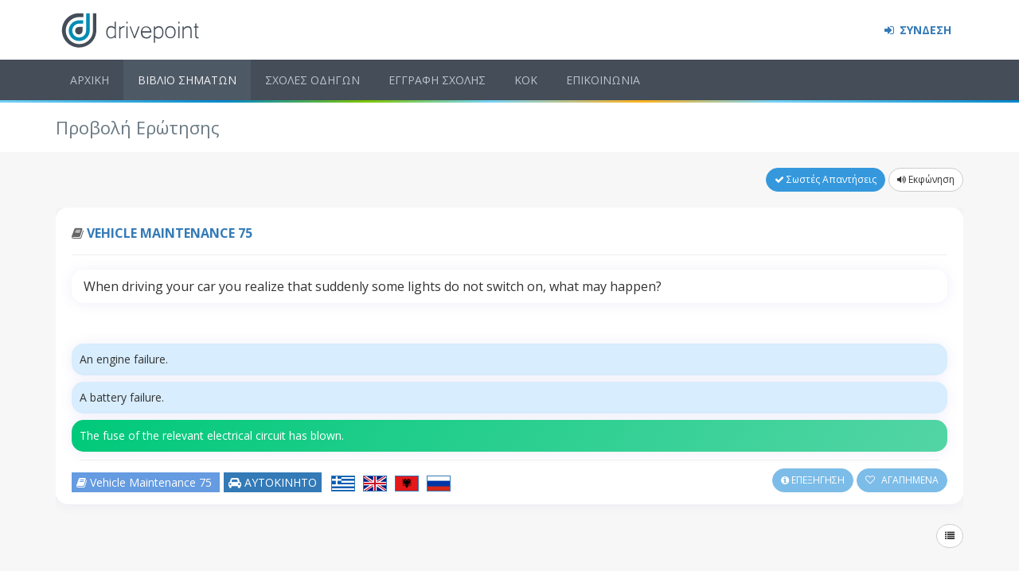

--- FILE ---
content_type: text/html; charset=utf-8
request_url: https://www.drivepoint.gr/erotiseis/2143-when-driving-your-car-you-realize-that-suddenly-some-lights-do-not-switch-on-what-may-happen
body_size: 4500
content:
<!DOCTYPE html>
<html lang="el">
<head>
  <title>ΣΥΝΤΗΡΗΣΗ 75 - Ερωτήσεις ΚΟΚ για τα Τεστ Οδήγησης</title>


  <meta property="og:locale" content="el_GR"/>
  <meta property="fb:app_id" content="1943709609200131"/>
  <meta name="turbolinks-cache-control" content="no-cache">
  <script>
    window.sentryOnLoad = function () {
    const replayInt = Sentry.replayIntegration({maskAllText: false})
      Sentry.init({
        release: "21.7.24..4",
          replaysSessionSampleRate: 0,
            replaysOnErrorSampleRate: 0,
          integrations: [replayInt],
      });


    };
  </script>


  <script
    src="https://js.sentry-cdn.com/f5e39110a26c9eee4ca419f6bed45537.min.js"
    crossorigin="anonymous" data-lazy="no"
  ></script>

    <meta property="og:url" content="https://www.drivepoint.gr"/>
    <meta property="og:type" content="website"/>
    <meta property="og:title" content="Έξυπνα Τεστ Οδήγησης και Εργαλεία για Σχολές Οδηγών "/>
    <meta property="og:description" content="Τεστ οδήγησης (σήματα) με την πιο έξυπνη εφαρμογή που καταγράφει τις απαντήσεις σου, επεξήγηση με κείμενο και animation,
     αναλυτικά στατιστικά, άμεση παρακολούθηση από την σχολή σου."/>
    <meta property="og:image" content="https://www.drivepoint.gr/images/homepage-browser-fb.jpg"/>

  <meta name="csrf-param" content="authenticity_token" />
<meta name="csrf-token" content="4kEFNjEOnuQfGEvcmwrdPhMis0A/2QFFgSm5GM/fY1UXyItKnIfbour31Cf6J8CSLqCfAZiWNNvLcXpq8Wo/3Q==" />
<meta http-equiv="Content-Type" content="text/html; charset=utf-8"/>
  <meta name="description" content="When driving your car you realize that suddenly some lights do not switch on, what may happen?"/>
<meta content="width=device-width, initial-scale=1" name="viewport"/>
<meta name="theme-color" content="#4D545B">
<meta property="fb:app_id" content="1943709609200131"/>

<script src="/assets/application-766d58fc6d8b030a47572632692cd6296180378d7bab98af4581453ac0c1c7a6.js"></script>
<link href="https://fonts.googleapis.com/css?family=Open+Sans:400,300,600,700&subset=all" rel="stylesheet" type="text/css"/>

<link rel="stylesheet" media="all" href="/assets/application-c6d3ed4159a9c48da7d6f62281f61e232d98c8281a54cee85ae0131fd239f66b.css" />

<script src="/packs/application-72d60a3649b5e929c624.js"></script>
<link rel="stylesheet" media="screen" href="/packs/application-14d9e49e0690a85c8a2821896696a7ed.css" />




    <meta name="turbolinks-cache-control" content="no-cache">
  </script>

  <!--google analytics-->
  <script type="text/javascript">
      (function (i, s, o, g, r, a, m) {
          i['GoogleAnalyticsObject'] = r;
          i[r] = i[r] || function () {
              (i[r].q = i[r].q || []).push(arguments);
          }, i[r].l = 1 * new Date();
          a = s.createElement(o),
              m = s.getElementsByTagName(o)[0];
          a.async = 1;
          a.src   = g;
          m.parentNode.insertBefore(a, m);
      })(window, document, 'script', 'https://www.google-analytics.com/analytics.js', 'ga');
      ga('create', 'UA-71145317-2', 'auto');
  </script>

</head>

<body class="page-container-bg-solid ">
<div id="fb-root" data-turbolinks-permanent></div>





<div class="page-wrapper">

  <div class="flash-messages text-center">
</div>

  <!-- head row -->
  <div class="page-wrapper-row">
    <div class="page-wrapper-top">
      <div class="page-header">
        <div class="page-header-top">
  <div class="container">

    <div class="page-logo">
      <a href="/"><img class="logo-default" alt="Drivepoint.gr" src="/assets/logo-svg-91fbf39968fc3570de2b00bdafdbed57ecec54fdec97d5622943d55d81182c29.svg" /></a>
    </div>

    <a href="javascript:;" class="menu-toggler"></a>

    <div class="top-menu">
      <ul class="nav navbar-nav pull-right">
            <li>
              <a style="font-weight: 900;" href="/login">
                  <i class="fa fa-sign-in" aria-hidden="true"></i>
                  ΣΥΝΔΕΣΗ
</a>            </li>
      </ul>
    </div>

  </div>
</div>

        <div class="page-header-menu">
  <div class="container">
    <!-- menu -->
    <div class="hor-menu  ">
      <ul id="top-nav" class="nav navbar-nav">

          <li><a href="/">ΑΡΧΙΚΗ</a></li>
<li><a href="/erotiseis">ΒΙΒΛΙΟ ΣΗΜΑΤΩΝ</a></li>
<li><a href="/sxoles-odigon">ΣΧΟΛΕΣ ΟΔΗΓΩΝ</a></li>
<li><a href="/eggrafi">ΕΓΓΡΑΦΗ ΣΧΟΛΗΣ</a></li>
<li><a href="/kodikas-odikis-kukloforias">ΚΟΚ</a></li>
<li><a href="/epikoinonia">ΕΠΙΚΟΙΝΩΝΙΑ</a></li>

      </ul>
    </div>
  </div>
</div>

      </div>
    </div>
  </div>

  <div class="stripes-new" id="stripes"></div>

  <!-- middle row -->
  <div class="page-wrapper-row full-height">
    <div class="page-wrapper-middle">
      <div class="page-container">
        <div class="page-content-wrapper">
          <div class="page-head">
  <div class="container">
    <div class="page-title">
      <h1>Προβολή Ερώτησης</h1>
    </div>
  </div>
</div>


          <div class="page-content ">

            <div class="container">

              



<div id="json-container" data-questions="{&quot;user_options&quot;:{&quot;finished&quot;:false,&quot;sound&quot;:false,&quot;disable_explanation&quot;:null,&quot;user_signed_in&quot;:false},&quot;favorites&quot;:[],&quot;questions&quot;:[&quot;{\&quot;id\&quot;:2143,\&quot;text\&quot;:\&quot;When driving your car you realize that suddenly some lights do not switch on, what may happen?\&quot;,\&quot;slug\&quot;:\&quot;2143-when-driving-your-car-you-realize-that-suddenly-some-lights-do-not-switch-on-what-may-happen\&quot;,\&quot;image\&quot;:null,\&quot;sound\&quot;:null,\&quot;explanation\&quot;:\&quot;Driving your car, you find that suddenly only some lights do not light up, everything else works. The fuse of the corresponding electrical circuit is burnt.\&quot;,\&quot;explanation_img\&quot;:\&quot;/assets/explanations/suntirisi-75-1c8c8025b1e243edf69719b84eb6b2cb7377689e21ef54bb1677c94d20b801a8.gif\&quot;,\&quot;explanation_sound\&quot;:null,\&quot;section\&quot;:\&quot;ΣΥΝΤΗΡΗΣΗ\&quot;,\&quot;section_id\&quot;:21,\&quot;section_slug\&quot;:\&quot;suntirisi\&quot;,\&quot;num\&quot;:75,\&quot;questionnaire_num\&quot;:null,\&quot;category\&quot;:2,\&quot;lang\&quot;:\&quot;en\&quot;,\&quot;options\&quot;:[{\&quot;id\&quot;:5880,\&quot;text\&quot;:\&quot;An engine failure.\&quot;,\&quot;sound\&quot;:null,\&quot;is_correct\&quot;:false},{\&quot;id\&quot;:5879,\&quot;text\&quot;:\&quot;The fuse of the relevant electrical circuit has blown.\&quot;,\&quot;sound\&quot;:null,\&quot;is_correct\&quot;:true},{\&quot;id\&quot;:5878,\&quot;text\&quot;:\&quot;A battery failure.\&quot;,\&quot;sound\&quot;:null,\&quot;is_correct\&quot;:false}]}&quot;]}"></div>

<div id="question-list" style="background-color: white; height: 200px; width: 100%">
</div>


            </div>
          </div>

        </div>
      </div>
    </div>
  </div>


  <!-- bottom row -->
  <div class="page-wrapper-row">
    <div class="page-wrapper-bottom">
      <!-- custom prefooter with content_for inside views -->
      <div class="page-prefooter">
  <div class="container">
    <div class="row">
      <div class="col-md-5 col-sm-4 col-xs-12 footer-block">
        <h2>Είσαι εκπαιδευτής;</h2>
        <p class="margin-bottom-20">Αν είσαι εκπαιδευτής και σε ενδιαφέρει να συνεργαστείς με το drivepoint.gr, <a href="/eggrafi">πάτησε εδώ</a> για να δεις τις δυνατότητες της εφαρμογής και να κάνεις εγγραφή!</p>
        <h2>Σχετικά με εμάς</h2>
        <p>Κάνε τα <a href="https://www.drivepoint.gr">τεστ οδήγησης (σήματα) του ΚΟΚ</a> με την πιο έξυπνη εφαρμογή και πέρνα το επίσημο τεστ του Υπουργείου με την πρώτη! Το drivepoint.gr παρέχει στις σχολές οδηγών τα εργαλεία που χρειάζονται για την διαχείριση και την θεωρητική εκπαίδευση των μαθητών τους.</p>
      </div>

      <div class="col-md-4 col-sm-4 col-xs-12 footer-block">
        <h2>Σε βοηθήσαμε;</h2>
        Κάνε μας ένα Like!
        <div class="" data-turbolinks-permanent>
          <div class="fb-page" data-href="https://www.facebook.com/drivepoint.gr" data-show-posts="false"
               data-small-header="true" data-adapt-container-width="true" data-hide-cover="false" data-show-facepile="true">
          </div>
        </div>
      </div>

      <div class="col-md-3 col-sm-4 col-xs-12 footer-block">
        <h2>Υποστήριξη</h2>
        <address class="">

          <div class="margin-bottom-10">
            <i class="fa fa-question-circle" aria-hidden="true"></i> <a href="/help">Βοήθεια</a>
          </div>
          <strong>Email:</strong>
          <br>
          <i class="fa fa-envelope" aria-hidden="true"></i> <a href="mailto:info@drivepoint.gr">info@drivepoint.gr</a>
          <div class="fb-message-us margin-top-20">
            <a href="https://www.messenger.com/t/drivepoint.gr/" class="fb-message-blue" target="_blank">
              <i></i> <span>Messenger</span>
            </a>
          </div>
        </address>
      </div>
    </div>
  </div>
</div>
      <div class="page-footer">
  <div class="container">
    <div class="row">
      <div class="col-md-12 pull-left">
        Όλα τα πνευματικά δικαιώματα είναι κατοχυρωμένα. Απαγορέυεται ρητώς η αναδιανομή, τροποποίηση,
        αναπαραγωγή, αναδημοσίευση, αντιγραφή των κειμένων, των πολυμέσων και της διάταξης του drivepoint.gr,
        βάσει του νόμου 2121/1993 περί πνευματικής ιδιοκτησίας. Τα κείμενα και οι εικόνες των ερωτήσεων
        αποτελούν πνευματική ιδιοκτησία του Υ.Μ.Ε.
        <br>
      </div>
    </div>
    <div class="row">
          <div class="col-md-12 pull-left" style="margin-top: 1rem; font-weight: bold;">
          A project by <a href="http://voidlabs.ai" target='_blank'>Void Labs</a>, &copy;2024
          </div>
        </div>
  </div>
</div>

      <div class="scroll-to-top">
        <i class="fa fa-arrow-circle-up"></i>
      </div>
    </div>
  </div>
</div><!-- page-wrapper end -->


<!--SCRIPTS-->
<script src="/assets/app-404ea7f14cc3add3c2027a38e126423f0e611ec5ae849b283e1a0a829bc5b3e9.js"></script>


<script src="/assets/layout-e1587e53ec8610b85a2afb7bd8f1e5654a6ed15adf4b98203ad02a0af66be898.js"></script>

</body>
</html>

